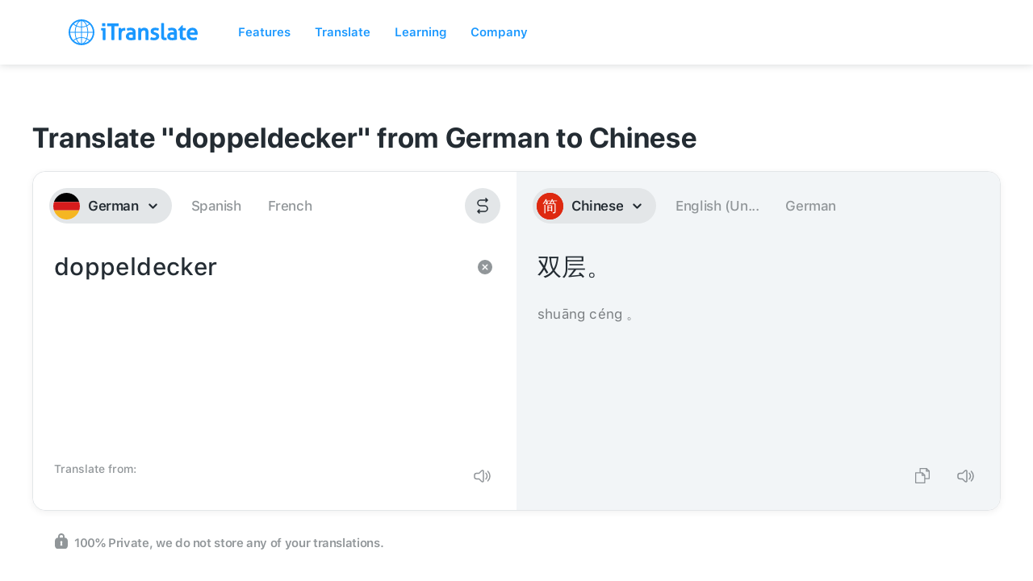

--- FILE ---
content_type: text/javascript; charset=utf-8
request_url: https://itranslate.com/js/old_static/babobox/babobox.js?t=2001
body_size: 1699
content:
var babobox={construct:function(){this.clickOpenEvent(),this.clickCloseEvent(),this.escToClose()},mobileCheck:function(){var e,o=!1;return e=navigator.userAgent||navigator.vendor||window.opera,o=/(android|bb\d+|meego).+mobile|avantgo|bada\/|blackberry|blazer|compal|elaine|fennec|hiptop|iemobile|ip(hone|od)|iris|kindle|lge |maemo|midp|mmp|mobile.+firefox|netfront|opera m(ob|in)i|palm( os)?|phone|p(ixi|re)\/|plucker|pocket|psp|series(4|6)0|symbian|treo|up\.(browser|link)|vodafone|wap|windows ce|xda|xiino/i.test(e)||/1207|6310|6590|3gso|4thp|50[1-6]i|770s|802s|a wa|abac|ac(er|oo|s\-)|ai(ko|rn)|al(av|ca|co)|amoi|an(ex|ny|yw)|aptu|ar(ch|go)|as(te|us)|attw|au(di|\-m|r |s )|avan|be(ck|ll|nq)|bi(lb|rd)|bl(ac|az)|br(e|v)w|bumb|bw\-(n|u)|c55\/|capi|ccwa|cdm\-|cell|chtm|cldc|cmd\-|co(mp|nd)|craw|da(it|ll|ng)|dbte|dc\-s|devi|dica|dmob|do(c|p)o|ds(12|\-d)|el(49|ai)|em(l2|ul)|er(ic|k0)|esl8|ez([4-7]0|os|wa|ze)|fetc|fly(\-|_)|g1 u|g560|gene|gf\-5|g\-mo|go(\.w|od)|gr(ad|un)|haie|hcit|hd\-(m|p|t)|hei\-|hi(pt|ta)|hp( i|ip)|hs\-c|ht(c(\-| |_|a|g|p|s|t)|tp)|hu(aw|tc)|i\-(20|go|ma)|i230|iac( |\-|\/)|ibro|idea|ig01|ikom|im1k|inno|ipaq|iris|ja(t|v)a|jbro|jemu|jigs|kddi|keji|kgt( |\/)|klon|kpt |kwc\-|kyo(c|k)|le(no|xi)|lg( g|\/(k|l|u)|50|54|\-[a-w])|libw|lynx|m1\-w|m3ga|m50\/|ma(te|ui|xo)|mc(01|21|ca)|m\-cr|me(rc|ri)|mi(o8|oa|ts)|mmef|mo(01|02|bi|de|do|t(\-| |o|v)|zz)|mt(50|p1|v )|mwbp|mywa|n10[0-2]|n20[2-3]|n30(0|2)|n50(0|2|5)|n7(0(0|1)|10)|ne((c|m)\-|on|tf|wf|wg|wt)|nok(6|i)|nzph|o2im|op(ti|wv)|oran|owg1|p800|pan(a|d|t)|pdxg|pg(13|\-([1-8]|c))|phil|pire|pl(ay|uc)|pn\-2|po(ck|rt|se)|prox|psio|pt\-g|qa\-a|qc(07|12|21|32|60|\-[2-7]|i\-)|qtek|r380|r600|raks|rim9|ro(ve|zo)|s55\/|sa(ge|ma|mm|ms|ny|va)|sc(01|h\-|oo|p\-)|sdk\/|se(c(\-|0|1)|47|mc|nd|ri)|sgh\-|shar|sie(\-|m)|sk\-0|sl(45|id)|sm(al|ar|b3|it|t5)|so(ft|ny)|sp(01|h\-|v\-|v )|sy(01|mb)|t2(18|50)|t6(00|10|18)|ta(gt|lk)|tcl\-|tdg\-|tel(i|m)|tim\-|t\-mo|to(pl|sh)|ts(70|m\-|m3|m5)|tx\-9|up(\.b|g1|si)|utst|v400|v750|veri|vi(rg|te)|vk(40|5[0-3]|\-v)|vm40|voda|vulc|vx(52|53|60|61|70|80|81|83|85|98)|w3c(\-| )|webc|whit|wi(g |nc|nw)|wmlb|wonu|x700|yas\-|your|zeto|zte\-/i.test(e.substr(0,4))?!0:o},getElements:function(){return $("[data-babobox]")},clickOpenEvent:function(){this.getElements().on("click",babobox.checkContent)},clickCloseEvent:function(){$("body").on("click",".babobox",function(){$(document).unbind("scroll.babobox"),$(this).remove(),$("body").css("overflow","auto")})},escToClose:function(){$(document).keyup(function(e){27==e.keyCode&&0<$(".babobox").length&&($(".babobox").remove(),$("body").css("overflow","auto"),$(document).unbind("scroll.babobox"))})},checkContent:function(e){switch(e.preventDefault(),ele=$(this),href=ele.attr("href"),babobox.getMimeType(href)){case"IMAGE":babobox.renderImage(href);break;case"VIDEO":poster=ele.data("poster"),babobox.renderVideo(href,poster);break;case"YOUTUBE":babobox.renderYoutube(href);break;case"VIMEO":babobox.renderVimeo(href)}},getMimeType:function(e){if(e.match(/youtu/g))return"YOUTUBE";if(e.match(/vimeo/g))return"VIMEO";switch((regex=/(?:\.([^.]+))?$/).exec(e)[1]){case"bmp":case"gif":case"jpeg":case"jpg":case"png":return"IMAGE";case"mp4":case"ogg":case"webm":return"VIDEO";default:return"IMAGE"}},renderImage:function(e){(image=document.createElement("img")).src=e,image.className="babobox-image",babobox.renderBaboBox(image,"babobox-content-image")},renderVideo:function(e,o){var a=document.createElement("video"),o=(a.controls=!0,a.preload="none",0<o.length&&(a.poster=o),document.createElement("source"));o.type="video/mp4",o.src=e,a.appendChild(o),babobox.renderBaboBox(a,"babobox-content-video")},renderYoutube:function(e){videoID=e.match(/^.*(youtu.be\/|v\/|e\/|u\/\w+\/|embed\/|v=)([^#\&\?]*).*/)[2],console.log(videoID),(video=document.createElement("div")).className="babobox-video",video.innerHTML='<iframe width="560" height="315" src="'+e+'" frameborder="0" allowfullscreen></iframe>',babobox.renderBaboBox(video,"babobox-content-video")},renderVimeo:function(e){videoID=e.match(/^.*(vimeo\.com\/)((channels\/[A-z]+\/)|(groups\/[A-z]+\/videos\/))?([0-9]+)/),console.log(videoID),(video=document.createElement("div")).className="babobox-video",video.innerHTML='<iframe src="https://player.vimeo.com/video/158405325" width="500" height="281" frameborder="0" webkitallowfullscreen mozallowfullscreen allowfullscreen></iframe>',babobox.renderBaboBox(video,"babobox-content-video")},renderBaboBox:function(e,o){(baboboxContent=document.createElement("div")).className="babobox-content "+o,(baboboxClose=document.createElement("span")).className="babobox-close",(baboboxElement=document.createElement("div")).className="babobox",baboboxContent.appendChild(e),baboboxElement.appendChild(baboboxClose),baboboxElement.appendChild(baboboxContent),$("body").append(baboboxElement),$("body").css("overflow","hidden"),0<$(".babobox-image").length?$(".babobox-image").load(function(){setTimeout(function(){$(".babobox-image").addClass("loaded")},100)}):$(".babobox-image").addClass("loaded");var a=$(window).scrollTop();$(document).bind("scroll.babobox",function(){$(window).scrollTop(a)})},centerContent:function(){}};babobox.construct();